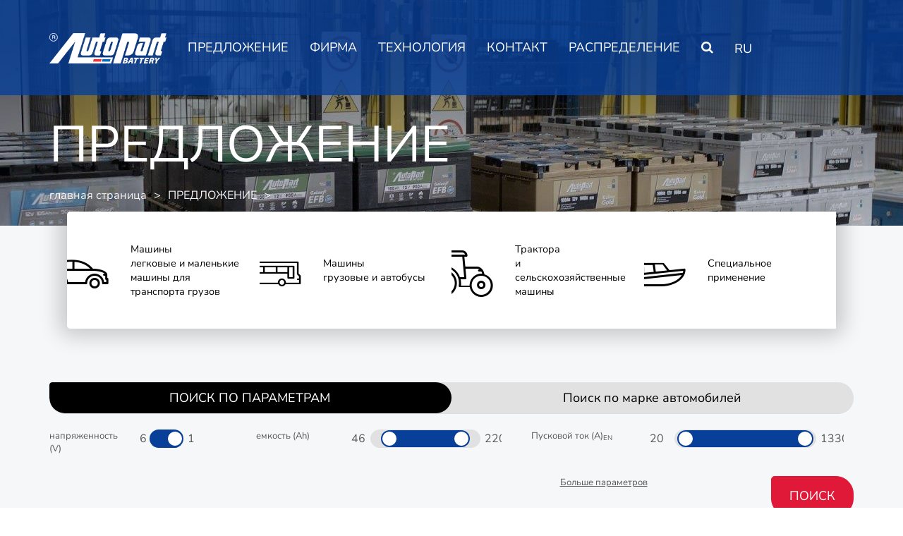

--- FILE ---
content_type: text/html; charset=UTF-8
request_url: https://www.autopart.pl/ru/695-704
body_size: 10499
content:
<!DOCTYPE html><html lang="ru">

<head>
    <!-- Google Tag Manager -->
    <script>
        (function(w, d, s, l, i) {
            w[l] = w[l] || [];
            w[l].push({
                'gtm.start': new Date().getTime(),
                event: 'gtm.js'
            });
            var f = d.getElementsByTagName(s)[0],
                j = d.createElement(s),
                dl = l != 'dataLayer' ? '&l=' + l : '';
            j.async = true;
            j.src = 'https://www.googletagmanager.com/gtm.js?id=' + i + dl;
            f.parentNode.insertBefore(j, f);
        })
        (window, document, 'script', 'dataLayer', 'GTM-WC8N4LP');
    </script>
    <!-- End Google Tag Manager -->
        <meta charset="utf-8">
    <meta http-equiv="X-UA-Compatible" content="IE=edge">
    <title>695-704 | Autopart S.A.</title>

    <meta name="viewport" content="width&#x3D;device-width,&#x20;initial-scale&#x3D;1.0">
<meta name="robots" content="index,follow">
<meta name="author" content="NoMonday">
<meta name="description" content="&#x0414;&#x043B;&#x044F;&#x20;&#x0433;&#x0440;&#x0443;&#x0437;&#x043E;&#x0432;&#x044B;&#x0445;&#x20;&#x043C;&#x0430;&#x0448;&#x0438;&#x043D;&#x20;&#x0441;&#x20;&#x0434;&#x0432;&#x0438;&#x0433;&#x0430;&#x0442;&#x0435;&#x043B;&#x044F;&#x043C;&#x0438;&#x20;&#x0431;&#x043E;&#x043B;&#x044C;&#x0448;&#x043E;&#x0439;&#x20;&#x043C;&#x043E;&#x0449;&#x043D;&#x043E;&#x0441;&#x0442;&#x0438;,&#x20;&#x0441;&#x043D;&#x0430;&#x0431;&#x0436;&#x0435;&#x043D;&#x043D;&#x044B;&#x0445;&#x20;&#x0434;&#x043E;&#x043F;&#x043E;&#x043B;&#x043D;&#x0438;&#x0442;&#x0435;&#x043B;&#x044C;&#x043D;&#x044B;&#x043C;&#x20;&#x043E;&#x0431;&#x043E;&#x0440;&#x0443;&#x0434;&#x043E;&#x0432;&#x0430;&#x043D;&#x0438;&#x0435;&#x043C;,&#x20;&#x043A;&#x043E;&#x0442;&#x043E;&#x0440;&#x044B;&#x0435;&#x20;&#x0443;&#x043F;&#x043E;&#x0442;&#x0440;&#x0435;&#x0431;&#x043B;&#x044F;&#x0435;&#x0442;&#x20;&#x044D;&#x043B;&#x0435;&#x043A;&#x0442;&#x0440;&#x0438;&#x0447;&#x0435;&#x0441;&#x043A;&#x0443;&#x044E;&#x20;&#x044D;&#x043D;&#x0435;&#x0440;&#x0433;&#x0438;&#x044E;&#x0412;&#x044B;&#x0441;&#x043E;&#x043A;&#x0430;&#x044F;&#x20;&#x0432;&#x0438;&#x0431;&#x0440;&#x043E;&#x0443;&#x0441;&#x0442;&#x043E;&#x0439;&#x0447;&#x0438;&#x0432;&#x043E;&#x0441;&#x0442;&#x044C;&#x20;&#x0438;&#x20;&#x0437;&#x0430;&#x0449;&#x0438;&#x0442;&#x0430;&#x20;&#x043E;&#x0442;&#x20;&#x0442;&#x043E;&#x043B;&#x0447;&#x043A;&#x043E;&#x0432;&#x20;&#x0431;&#x043B;&#x0430;&#x0433;&#x043E;&#x0434;&#x0430;&#x0440;&#x044F;&#x20;&#x043F;&#x0440;&#x0438;&#x043C;&#x0435;&#x043D;&#x0435;&#x043D;&#x0438;&#x044E;&#x20;&#x0441;&#x0438;&#x043D;&#x0442;&#x0435;&#x0442;&#x0438;&#x0447;&#x0435;&#x0441;&#x043A;&#x043E;&#x0433;&#x043E;&#x20;&#x0432;&#x043E;&#x043B;&#x043E;&#x043A;&#x043D;&#x0430;&#x20;&#x0438;&#x20;&#x0441;&#x0442;&#x0430;&#x0431;&#x0438;&#x043B;&#x0438;&#x0437;&#x0430;&#x0446;&#x0438;&#x0438;&#x20;&#x043F;&#x0430;&#x043A;&#x0435;&#x0442;&#x043E;&#x0432;&#x041F;&#x043E;&#x043B;&#x043D;&#x0430;&#x044F;&#x20;&#x0433;&#x0430;&#x043C;&#x043C;&#x0430;&#x20;&#x0430;&#x043A;&#x043A;&#x0443;&#x043C;&#x0443;&#x043B;&#x044F;&#x0442;&#x043E;&#x0440;&#x043E;&#x0432;&#x20;&#x0434;&#x043B;&#x044F;&#x20;&#x0433;&#x0440;&#x0443;&#x0437;&#x043E;&#x0432;&#x044B;&#x0445;&#x20;&#x0430;&#x0432;&#x0442;&#x043E;&#x043C;&#x043E;&#x0431;&#x0438;&#x043B;&#x0435;&#x0439;&#x0414;&#x043B;&#x044F;&#x20;&#x0442;&#x0440;&#x0430;&#x043D;&#x0441;&#x043F;&#x043E;&#x0440;&#x0442;&#x043D;&#x044B;&#x0445;&#x20;&#x0441;&#x0440;&#x0435;&#x0434;&#x0441;&#x0442;&#x0432;,&#x20;&#x043A;&#x043E;&#x0442;&#x043E;&#x0440;&#x044B;&#x0435;&#x20;&#x043F;&#x0440;&#x043E;&#x0435;&#x0437;&#x0436;&#x0430;&#x044E;&#x0442;&#x20;&#x0431;&#x043E;&#x043B;&#x044C;&#x0448;&#x0438;&#x0435;&#x20;&#x0440;&#x0430;&#x0441;&#x0441;&#x0442;&#x043E;&#x044F;&#x043D;&#x0438;&#x044F;,&#x20;&#x043D;&#x0430;&#x043F;&#x0440;&#x0438;&#x043C;&#x0435;&#x0440;&#x20;&#x0432;&#x20;&#x043C;&#x0435;&#x0436;&#x0434;&#x0443;&#x043D;&#x0430;&#x0440;&#x043E;&#x0434;&#x043D;&#x043E;&#x043C;&#x20;&#x0442;&#x0440;&#x0430;&#x043D;&#x0441;&#x043F;&#x043E;&#x0440;&#x0442;&#x0435;">
<meta property="og&#x3A;url" content="https&#x3A;&#x2F;&#x2F;www.autopart.pl&#x2F;ru&#x2F;695-704">
<meta property="og&#x3A;type" content="website">
<meta property="og&#x3A;title" content="695-704">
<meta property="og&#x3A;description" content="&#x0414;&#x043B;&#x044F;&#x20;&#x0433;&#x0440;&#x0443;&#x0437;&#x043E;&#x0432;&#x044B;&#x0445;&#x20;&#x043C;&#x0430;&#x0448;&#x0438;&#x043D;&#x20;&#x0441;&#x20;&#x0434;&#x0432;&#x0438;&#x0433;&#x0430;&#x0442;&#x0435;&#x043B;&#x044F;&#x043C;&#x0438;&#x20;&#x0431;&#x043E;&#x043B;&#x044C;&#x0448;&#x043E;&#x0439;&#x20;&#x043C;&#x043E;&#x0449;&#x043D;&#x043E;&#x0441;&#x0442;&#x0438;,&#x20;&#x0441;&#x043D;&#x0430;&#x0431;&#x0436;&#x0435;&#x043D;&#x043D;&#x044B;&#x0445;&#x20;&#x0434;&#x043E;&#x043F;&#x043E;&#x043B;&#x043D;&#x0438;&#x0442;&#x0435;&#x043B;&#x044C;&#x043D;&#x044B;&#x043C;&#x20;&#x043E;&#x0431;&#x043E;&#x0440;&#x0443;&#x0434;&#x043E;&#x0432;&#x0430;&#x043D;&#x0438;&#x0435;&#x043C;,&#x20;&#x043A;&#x043E;&#x0442;&#x043E;&#x0440;&#x044B;&#x0435;&#x20;&#x0443;&#x043F;&#x043E;&#x0442;&#x0440;&#x0435;&#x0431;&#x043B;&#x044F;&#x0435;&#x0442;&#x20;&#x044D;&#x043B;&#x0435;&#x043A;&#x0442;&#x0440;&#x0438;&#x0447;&#x0435;&#x0441;&#x043A;&#x0443;&#x044E;&#x20;&#x044D;&#x043D;&#x0435;&#x0440;&#x0433;&#x0438;&#x044E;&#x0412;&#x044B;&#x0441;&#x043E;&#x043A;&#x0430;&#x044F;&#x20;&#x0432;&#x0438;&#x0431;&#x0440;&#x043E;&#x0443;&#x0441;&#x0442;&#x043E;&#x0439;&#x0447;&#x0438;&#x0432;&#x043E;&#x0441;&#x0442;&#x044C;&#x20;&#x0438;&#x20;&#x0437;&#x0430;&#x0449;&#x0438;&#x0442;&#x0430;&#x20;&#x043E;&#x0442;&#x20;&#x0442;&#x043E;&#x043B;&#x0447;&#x043A;&#x043E;&#x0432;&#x20;&#x0431;&#x043B;&#x0430;&#x0433;&#x043E;&#x0434;&#x0430;&#x0440;&#x044F;&#x20;&#x043F;&#x0440;&#x0438;&#x043C;&#x0435;&#x043D;&#x0435;&#x043D;&#x0438;&#x044E;&#x20;&#x0441;&#x0438;&#x043D;&#x0442;&#x0435;&#x0442;&#x0438;&#x0447;&#x0435;&#x0441;&#x043A;&#x043E;&#x0433;&#x043E;&#x20;&#x0432;&#x043E;&#x043B;&#x043E;&#x043A;&#x043D;&#x0430;&#x20;&#x0438;&#x20;&#x0441;&#x0442;&#x0430;&#x0431;&#x0438;&#x043B;&#x0438;&#x0437;&#x0430;&#x0446;&#x0438;&#x0438;&#x20;&#x043F;&#x0430;&#x043A;&#x0435;&#x0442;&#x043E;&#x0432;&#x041F;&#x043E;&#x043B;&#x043D;&#x0430;&#x044F;&#x20;&#x0433;&#x0430;&#x043C;&#x043C;&#x0430;&#x20;&#x0430;&#x043A;&#x043A;&#x0443;&#x043C;&#x0443;&#x043B;&#x044F;&#x0442;&#x043E;&#x0440;&#x043E;&#x0432;&#x20;&#x0434;&#x043B;&#x044F;&#x20;&#x0433;&#x0440;&#x0443;&#x0437;&#x043E;&#x0432;&#x044B;&#x0445;&#x20;&#x0430;&#x0432;&#x0442;&#x043E;&#x043C;&#x043E;&#x0431;&#x0438;&#x043B;&#x0435;&#x0439;&#x0414;&#x043B;&#x044F;&#x20;&#x0442;&#x0440;&#x0430;&#x043D;&#x0441;&#x043F;&#x043E;&#x0440;&#x0442;&#x043D;&#x044B;&#x0445;&#x20;&#x0441;&#x0440;&#x0435;&#x0434;&#x0441;&#x0442;&#x0432;,&#x20;&#x043A;&#x043E;&#x0442;&#x043E;&#x0440;&#x044B;&#x0435;&#x20;&#x043F;&#x0440;&#x043E;&#x0435;&#x0437;&#x0436;&#x0430;&#x044E;&#x0442;&#x20;&#x0431;&#x043E;&#x043B;&#x044C;&#x0448;&#x0438;&#x0435;&#x20;&#x0440;&#x0430;&#x0441;&#x0441;&#x0442;&#x043E;&#x044F;&#x043D;&#x0438;&#x044F;,&#x20;&#x043D;&#x0430;&#x043F;&#x0440;&#x0438;&#x043C;&#x0435;&#x0440;&#x20;&#x0432;&#x20;&#x043C;&#x0435;&#x0436;&#x0434;&#x0443;&#x043D;&#x0430;&#x0440;&#x043E;&#x0434;&#x043D;&#x043E;&#x043C;&#x20;&#x0442;&#x0440;&#x0430;&#x043D;&#x0441;&#x043F;&#x043E;&#x0440;&#x0442;&#x0435;">
<meta property="og&#x3A;image" content="&#x2F;htimg&#x2F;display&#x2F;og&#x2F;&#x3F;relativePath&#x3D;catalog&#x2F;product&#x2F;681&#x2F;685-700-3-1024x683_595ca40a3a7f27_29166566.png">
<meta http-equiv="X-UA-Compatible" content="IE&#x3D;edge">    <link href="&#x2F;layout&#x2F;default&#x2F;dist&#x2F;gfx&#x2F;favicon&#x2F;favicon.ico&#x3F;1764159287" rel="shortcut&#x20;icon" type="image&#x2F;vnd.microsoft.icon">
<link href="&#x2F;layout&#x2F;libs&#x2F;bootstrap&#x2F;css&#x2F;bootstrap.min.css&#x3F;1764159151" media="screen" rel="stylesheet" type="text&#x2F;css">
<link href="&#x2F;layout&#x2F;libs&#x2F;magnific-popup&#x2F;magnific-popup.css&#x3F;1764159151" media="screen" rel="stylesheet" type="text&#x2F;css">
<link href="&#x2F;layout&#x2F;libs&#x2F;nouislider&#x2F;nouislider.min.css&#x3F;1764159151" media="screen" rel="stylesheet" type="text&#x2F;css">
<link href="&#x2F;layout&#x2F;libs&#x2F;mcustomscrollbar&#x2F;jquery.mCustomScrollbar.min.css&#x3F;1764159151" media="screen" rel="stylesheet" type="text&#x2F;css">
<link href="&#x2F;layout&#x2F;libs&#x2F;jquery-fancybox&#x2F;jquery.fancybox.min.css&#x3F;1764159151" media="screen" rel="stylesheet" type="text&#x2F;css">
<link href="&#x2F;layout&#x2F;default&#x2F;dist&#x2F;css&#x2F;app.css&#x3F;1764159287" media="screen" rel="stylesheet" type="text&#x2F;css">
<link href="&#x2F;layout&#x2F;default&#x2F;dist&#x2F;css&#x2F;print.css&#x3F;1764159287" media="print" rel="stylesheet" type="text&#x2F;css"></head>

<body>
    <noscript>
        <div id="noscript-loader">
            <div>
                <p>This page require JavaScript to work.</p>
                <div class="loader"></div>
            </div>
        </div>
    </noscript>
    <div id="page-loader">
        <div class="loader"></div>
    </div>
    <div class="page-container page-products ПРЕДЛОЖЕНИЕ">
        <div id='page-cover'></div>
        <nav id='navigation-top'>
    <div class='container'>
        <ul class='navigation-list'>
            <li class='main-logo menu-item'>
                <a class='hover-system' href="https://www.autopart.pl/ru">
                    <img src="/layout/default/dist/gfx/logo/logo.png" alt='AUTOPART' class="logo" />
                </a>
            </li>
            <li class="menu-item products active ">
    <a href="/ru/oferta" class="hover-system hover-on">
        ПРЕДЛОЖЕНИЕ    </a>
    </li>
<li class="menu-item  hasSub">
    <a href="#" class="hover-system hover-on">
        ФИРМA    </a>
    <div class="submenu">
<ul>
<li class="">
            <a href="/ru/aktualnosci" class="hover-system hover-on">
                НОВОСТИ            </a>
            </li>
<li class="">
            <a href="/ru/historia" class="hover-system hover-on">
                ИСТОРИЯ            </a>
            </li>
<li class="">
            <a href="/ru/o-nas" class="hover-system hover-on">
                О НАС            </a>
            </li>
<li class="">
            <a href="/ru/projekty-unijne" class="hover-system hover-on">
                ПРОЕКТЫ ЕС            </a>
            </li>
<li class="">
            <a href="/ru/zarzad" class="hover-system hover-on">
                УПРАВЛЕНИЕ            </a>
            </li>
<li class="">
            <a href="/ru/nagrody" class="hover-system hover-on">
                НАГРАДЫ            </a>
            </li>
</ul>
</div>
</li>
<li class="menu-item  hasSub">
    <a href="#" class="hover-system hover-on">
        ТЕХНОЛОГИЯ    </a>
    <div class="submenu">
<ul>
<li class="">
            <a href="/ru/certyfikaty" class="hover-system hover-on">
                СТАНДАРТЫ УПРАВЛЕНИЯ            </a>
            </li>
<li class="">
            <a href="/ru/technologie-i-innowacje" class="hover-system hover-on">
                НОВЫЕ ТЕХНОЛОГИИ            </a>
            </li>
<li class="">
            <a href="/ru/recykling-i-ochrona-srodowiska" class="hover-system hover-on">
                РЕЦИКЛИНГ И ОХРАНА ОКРУЖАЮЩЕЙ СРЕДЫ            </a>
            </li>
</ul>
</div>
</li>
<li class="menu-item  ">
    <a href="/ru/kontakt" class="hover-system hover-on">
        КОНТАКТ    </a>
    </li>
<li class="menu-item  ">
    <a href="/ru/dystrybucja" class="hover-system hover-on">
        РАСПРЕДЕЛЕНИЕ    </a>
    </li>
            <li class='menu-item search-item hasSub'>
                <a href="#" class="hover-system hover-on" style="font-family: fontello;">&#59395;</a>
                <div class="submenu submenu-right">
                    <form method="GET" action="&#x2F;ru&#x2F;szukaj" id="searchForm" class="form-type-line"><input type="text" name="query" class="" value="">                    <input class="hover-system ico" style="font-family: fontello;" type='submit' value='&#59395;' />
                    </form>                </div>
            </li>
            <li class='menu-item'>
                <div class="langs">
                    <ul class="langmenu">
                                                    <li class=""><a href="/lang/pl" class="text-uppercase">pl</a></li>
                                                    <li class=""><a href="/lang/en" class="text-uppercase">en</a></li>
                                                    <li class="active"><a href="/lang/ru" class="text-uppercase">ru</a></li>
                                                    <li class=""><a href="/lang/it" class="text-uppercase">it</a></li>
                                            </ul>
                </div>
            </li>
        </ul>
            </div>
</nav>

<div id='mainburger' class='hover-system'>
    <div></div>
    <div></div>
    <div></div>
</div>

<nav id='navigation-right' class='bg-white'>
    <section id='menu-container'>
        <div id='menu-right-close' class='hover-system'>
            <div></div>
            <div></div>
        </div>
        <div>
            <ul class='navigation-list'>
                <li class="menu-item products active ">
    <a href="/ru/oferta" class="hover-system hover-on">
        ПРЕДЛОЖЕНИЕ    </a>
    </li>
<li class="menu-item  hasSub">
    <a href="#" class="hover-system hover-on">
        ФИРМA    </a>
    <div class="submenu">
<ul>
<li class="">
            <a href="/ru/aktualnosci" class="hover-system hover-on">
                НОВОСТИ            </a>
            </li>
<li class="">
            <a href="/ru/historia" class="hover-system hover-on">
                ИСТОРИЯ            </a>
            </li>
<li class="">
            <a href="/ru/o-nas" class="hover-system hover-on">
                О НАС            </a>
            </li>
<li class="">
            <a href="/ru/projekty-unijne" class="hover-system hover-on">
                ПРОЕКТЫ ЕС            </a>
            </li>
<li class="">
            <a href="/ru/zarzad" class="hover-system hover-on">
                УПРАВЛЕНИЕ            </a>
            </li>
<li class="">
            <a href="/ru/nagrody" class="hover-system hover-on">
                НАГРАДЫ            </a>
            </li>
</ul>
</div>
</li>
<li class="menu-item  hasSub">
    <a href="#" class="hover-system hover-on">
        ТЕХНОЛОГИЯ    </a>
    <div class="submenu">
<ul>
<li class="">
            <a href="/ru/certyfikaty" class="hover-system hover-on">
                СТАНДАРТЫ УПРАВЛЕНИЯ            </a>
            </li>
<li class="">
            <a href="/ru/technologie-i-innowacje" class="hover-system hover-on">
                НОВЫЕ ТЕХНОЛОГИИ            </a>
            </li>
<li class="">
            <a href="/ru/recykling-i-ochrona-srodowiska" class="hover-system hover-on">
                РЕЦИКЛИНГ И ОХРАНА ОКРУЖАЮЩЕЙ СРЕДЫ            </a>
            </li>
</ul>
</div>
</li>
<li class="menu-item  ">
    <a href="/ru/kontakt" class="hover-system hover-on">
        КОНТАКТ    </a>
    </li>
<li class="menu-item  ">
    <a href="/ru/dystrybucja" class="hover-system hover-on">
        РАСПРЕДЕЛЕНИЕ    </a>
    </li>
            </ul>
            <div class='separator-line'></div>
            <ul class='navigation-list'>
                <li class="menu-item  ">
    <a href="https://83.12.110.10/_2000_web/_2000_RichMain.aspx" class="hover-system hover-on">
        ЗОНА КЛИЕНТОВ    </a>
    </li>
<li class="menu-item  ">
    <a href="/ru/pliki/do-pobrania" class="hover-system hover-on">
        КАТАЛОГ ПРОДУКЦИИ    </a>
    </li>
            </ul>
        </div>
        <div class="social-media-container">
            <ul class="social-media-list">
    <li class="social hover-system linkedin"><a href="https://www.linkedin.com/company/autopart-sa/" class="tblank"></a></li>
<li class="social hover-system instagram"><a href="https://www.instagram.com/autopart_battery/" class="tblank"></a></li>
</ul>
        </div>
    </section>
</nav>
        <header id="top-header" class="bg-gray-light">
    <div class="tops-container" data-stellar-ratio = '0.6' style="background-image: url('/images/pagetop/menus/1/konfekcja-00-00-46-16-still027_598412e8044804_87275287.jpg.jpg')">
        <div class='cover'></div>        
    </div>
    <div class='header-text'>
        <div class='container color-white'>
                            <p class="h1-heading">ПРЕДЛОЖЕНИЕ</p>
                <nav class='breadcrumbs'>
    <ul class='breadcrumbs-list'>
        <li><a class="hover-system" href="/">главная страница</a></li>
            <li><a class="hover-system" href="/ru/oferta">ПРЕДЛОЖЕНИЕ</a></li>    </ul>
</nav>
                    </div>
    </div>
</header>        <section class="section section-products-offer">
    <div class="section-wrapper bg-gray-lightest">
            <div class="home-offer-container">
        <div class="container">
            <div class="home-offer-wrapper">
                <div class="home-offer-inner">
                    <ul id="home-offer-list">
                                                    <li class="first" onclick>
                                <a class="inner" href="#">
                                    <div>
                                        Машины<br/>легковые и маленькие машины для транспорта грузов                                    </div>
                                </a>
                                <div class="outer">
                                    <ul class="logotype">
                                                                                    <li><a href="/ru/oferta/osobowe-i-dostawcze/galaxy-efb"><span>EFB II</span></a></li>
                                                                                    <li><a href="/ru/oferta/osobowe-i-dostawcze/galaxy-silver"><span>Silver</span></a></li>
                                                                                    <li><a href="/ru/oferta/osobowe-i-dostawcze/galaxy-gold"><span>Gold</span></a></li>
                                                                                    <li><a href="/ru/oferta/osobowe-i-dostawcze/galaxy-plus"><span>Plus</span></a></li>
                                                                                    <li><a href="/ru/oferta/osobowe-i-dostawcze/galaxy-plus-japanese"><span>SMF Japanese</span></a></li>
                                                                                    <li><a href="/ru/oferta/osobowe-i-dostawcze/galaxy-efb-japanese-2"><span>EFB Japanese</span></a></li>
                                                                                    <li><a href="/ru/oferta/osobowe-i-dostawcze/galaxy-agm-2"><span>AGM</span></a></li>
                                                                            </ul>
                                </div>
                            </li>
                                                    <li class="" onclick>
                                <a class="inner" href="#">
                                    <div>
                                        Машины<br/>грузовые и автобусы                                    </div>
                                </a>
                                <div class="outer">
                                    <ul class="logotype">
                                                                                    <li><a href="/ru/oferta/ciezarowe-i-autobusy/galaxy-plus-heavy-duty"><span>Plus Heavy Duty</span></a></li>
                                                                                    <li><a href="/ru/oferta/ciezarowe-i-autobusy/galaxy-gold-super-heavy-duty"><span>EFB EVR</span></a></li>
                                                                                    <li><a href="/ru/oferta/ciezarowe-i-autobusy/galaxy-plus-truck"><span>Plus Truck</span></a></li>
                                                                                    <li><a href="/ru/oferta/ciezarowe-i-autobusy/galaxy-efb-smf-2"><span>EFB SMF</span></a></li>
                                                                            </ul>
                                </div>
                            </li>
                                                    <li class="" onclick>
                                <a class="inner" href="#">
                                    <div>
                                        Трактора<br/>и сельскохозяйственные машины                                    </div>
                                </a>
                                <div class="outer">
                                    <ul class="logotype">
                                                                                    <li><a href="/ru/oferta/ciagniki-i-maszyny/galaxy-plus-agro"><span>Plus Agro</span></a></li>
                                                                                    <li><a href="/ru/oferta/ciagniki-i-maszyny/galaxy-garden-2"><span>Garden</span></a></li>
                                                                            </ul>
                                </div>
                            </li>
                                                    <li class="" onclick>
                                <a class="inner" href="#">
                                    <div>
                                        Специальное<br/>применение                                    </div>
                                </a>
                                <div class="outer">
                                    <ul class="logotype">
                                                                                    <li><a href="/ru/oferta/specjalne/galaxy-voyager"><span>Voyager</span></a></li>
                                                                                    <li><a href="/ru/oferta/specjalne/galaxy-dual-2"><span>DUAL</span></a></li>
                                                                            </ul>
                                </div>
                            </li>
                                            </ul>
                </div>
            </div>
        </div>
    </div>
    </div>
</section>
<section class="section section-search-category">
    <div class="section-wrapper bg-gray-lightest">
        <div id='product-search-tab'>
            <!-- Nav tabs -->
            <div class='container'>
                <ul id="product-slider-menu" class="slider-button-container nav nav-tabs" role="tablist">
                    <li role="presentation" class="slider-button active"><a href="#parameter" aria-controls="home" role="tab" data-toggle="tab">ПОИСК ПО ПАРАМЕТРАМ</a></li>
                                        <li role="presentation" class="slider-button"><a href="#symbol" aria-controls="profile" role="tab" data-toggle="tab">Поиск по марке автомобилей</a></li>                               
                    <li class="slider-button-cover"></li>
                </ul>
            </div>
            <!-- Tab panes -->
            <div class="tab-content">
                <div role="tabpanel" class="tab-pane fade in active" id="parameter">
                    <div class="products-selection-container left">   
                        <form method="GET" action="&#x2F;szukaj-parametry" id="searchProductForm" class="bg-gray-lightest">                        <div class='container'>
                            <div>
                                <div class='row'>
                                    <div class="col-lg-3 col-md-4 col-sm-12 col-xs-12">
                                        <div class="row">
                                            <div class="col-lg-5 col-md-4 col-sm-4 col-xs-4">
                                                <div class="form-wrapper color-gray">
                                                    напряженность (V)
                                                </div>
                                            </div>
                                            <div class="col-lg-7 col-md-8 col-sm-8 col-xs-8">
                                                <div class="form-wrapper">
                                                    <input type="text" name="battery-voltage-min" value="6" id="battery-voltage-min" disabled=""/>
                                                    <!-- value inpt -->
                                                    <input type="hidden" name="voltage" id="value-voltage" value="12">                                                    <div id="battery-voltage" class="custom-radio">                                                           
                                                        <input type="radio" name="voltage-radio" value="6"/>
                                                        <label for="lower"></label>
                                                        <input type="radio" name="voltage-radio" value="12" checked=""/>
                                                        <label for="higher"></label>
                                                    </div>                                                        
                                                    <input type="text" name="battery-voltage-max" value="12" id="battery-voltage-max" disabled=""/>
                                                </div>
                                            </div>
                                        </div>
                                    </div>
                                    <div class="col-lg-4 col-md-4 col-sm-12 col-xs-12">
                                        <div class="row">
                                            <div class="col-lg-4 col-md-4 col-sm-4 col-xs-4">
                                                <div class="form-wrapper color-gray">
                                                    емкость (Ah)
                                                </div>
                                            </div>
                                            <div class="col-lg-8 col-md-8 col-sm-8 col-xs-8">
                                                <div class="form-wrapper">
                                                    <!-- value inpt -->
                                                    <input type="text" name="battery-volume-min" id="battery-volume-min" value="46">                                                    <div id="battery-volume" data-min="26" data-max="240" class="custom-noUi"></div>  
                                                    <!-- value inpt -->
                                                    <input type="text" name="battery-volume-max" id="battery-volume-max" value="220">                                                </div>
                                            </div>
                                        </div>
                                    </div>
                                    <div class="col-lg-5 col-md-4 col-sm-12 col-xs-12">
                                        <div class="row">
                                            <div class="col-lg-4 col-md-4 col-sm-4 col-xs-4">
                                                <div class="form-wrapper color-gray">
                                                    Пусковой ток (A)<sub>EN</sub>
                                                </div>
                                            </div>
                                            <div class="col-lg-8 col-md-8 col-sm-8 col-xs-8">
                                                <div class="form-wrapper">
                                                    <!-- value inpt -->
                                                    <input type="text" name="battery-start-min" id="battery-start-min" value="20">                                                    <div id="battery-start" data-min="0" data-max="1350" class="custom-noUi"></div>     
                                                    <!-- value inpt -->
                                                    <input type="text" name="battery-start-max" id="battery-start-max" value="1330">                                                </div>
                                            </div>
                                        </div>             
                                    </div>
                                </div>
                            </div>
                            <div class="opened extra-param">
                                <div class="row">
                                    <div class="col-lg-4 col-md-4 col-sm-12 col-xs-12">
                                        <div class="form-wrapper add-division"> 
                                                                                        <label for="length">длина (mm)</label>                                            <input type="text" name="length" id="length" value="">                                            
                                        </div>
                                    </div>  
                                    <div class="col-lg-4 col-md-4 col-sm-12 col-xs-12">                                     
                                        <div class="form-wrapper add-division">
                                                                                        <label for="width">ширина (mm)</label>                                            <input type="text" name="width" id="width" value="">   
                                        </div> 
                                    </div>
                                    <div class="col-lg-4 col-md-4 col-sm-12 col-xs-12">
                                        <div class="form-wrapper add-division">      
                                                                                        <label for="height">высота (mm)</label>                                            <input type="text" name="height" id="height" value="">   
                                        </div>
                                    </div>
                                </div>
                                <div class="row">
                                    <div class="col-lg-4 col-md-4 col-sm-12 col-xs-12">
                                        <div class="form-wrapper add-division">  
                                            <label for='height'>Выберите схему подключения</label> 
                                            <div class="select-like">
                                                <div class="select-container" id="select-system">
                                                    <div class="show-btn"></div>
                                                    <div class="select-like-container"></div>
                                                    <select name="connection"><option value="0">0</option>
<option value="1">U1</option>
<option value="2">1</option>
<option value="3">3</option>
<option value="4">4</option>
<option value="5">230</option></select>   
                                                </div>                            
                                            </div>
                                        </div>
                                    </div>
                                    <div class="col-lg-4 col-md-4 col-sm-12 col-xs-12">
                                        <div class="form-wrapper add-division">  
                                            <label for='height'>Выберите количество советов</label> 
                                            <div class="select-like">
                                                <div class="select-container" id="select-ends">
                                                    <div class="show-btn"></div>
                                                    <div class="select-like-container"></div>
                                                    <select name="plug"><option value="0">0</option>
<option value="1">płaskie</option>
<option value="2">x</option>
<option value="3">1</option>
<option value="4">3</option>
<option value="5">5</option>
<option value="6">6</option>
<option value="7">7</option></select> 
                                                </div>                            
                                            </div>
                                        </div>
                                    </div>
                                    <div class="col-lg-4 col-md-4 col-sm-12 col-xs-12">
                                        <div class="form-wrapper add-division">  
                                            <label for='height'>Выберите тип фиксации</label> 
                                            <div class="select-like">
                                                <div class="select-container" id="select-mounting">
                                                    <div class="show-btn"></div>
                                                    <div class="select-like-container"></div>
                                                    <select name="catch"><option value="0">B01</option>
<option value="1">B03</option>
<option value="2">B00</option>
<option value="3">B13</option>
<option value="4">1</option></select> 
                                                </div>                            
                                            </div>
                                        </div>
                                    </div>
                                </div>   
                            </div>
                            <div class="row submit-container">
                                <div class="col-lg-9 col-md-8 col-sm-8 col-xs-6">
                                    <div class="form-wrapper text-right">
                                        <div class="btn-more color-gray">Больше параметров</div>
                                    </div>
                                </div>
                                <div class="col-lg-3 col-md-4 col-sm-4 col-xs-6">
                                    <div class="form-wrapper text-right">
                                        <input class="btn-obj hover-system" type="submit" value="поиск" />
                                    </div>
                                </div>
                            </div>
                        </div>
                        </form>                    </div>
                </div>
                <div role="tabpanel" class="tab-pane fade" id="symbol">
                    <div class="products-selection-container right" id="search-by-car">
                        <form method="GET" action="&#x2F;ru&#x2F;szukaj-pojazd&#x23;symbol" id="searchByCode" class="" data-url="&#x2F;ru&#x2F;catalog-get-form"><div class="container search-by-car">
    <div class="row">
        <div class="col-md-12 col-sm-12">
            <div class="col-md-3 col-sm-12">
                                    <div class="form-wrapper add-division">   
                        <label for="type">Тип машины</label>                        <div class="select-like" style="display: block; clear: both; width: 100%;">
                            <div class="select-container" id="select-cartype">
                                <div class="show-btn"></div>
                                <div class="select-like-container"></div>
                                <select name="t" id="type"><option value="">-- Выбрать --</option>
<option value="1">личный</option>
<option value="2">грузовые автомобили</option></select>   
                            </div>                            
                        </div>
                    </div>
                                </div>
            <div class="col-md-3 col-sm-12">
                            </div>
                                </div>
        <input type="hidden"  name="front" value="0" />
    </div>
    </form>                    </div>
                </div>
            </div>

        </div>
    </div>
</section>
<section class="section section-offer-presentation">
    <div class="section-wrapper">
        <div class="product-card offer-extension">
            <div class="container">
                <div class="row row-eq-height">
                    <div class="col-lg-6 col-md-6 col-sm-6 col-xs-12">
                        <div class='card-area left'>
                            <div>
                                <div class="slider-wrapper product-slider-wrapper">
    <div class="slider-wrapper-inner">
        <ul class="bxslider-product slider zoom-gallery">
                            <li>
                    <div class="slide-content">
                        <div class="slide-inner"> 
                            <a href="/images/catalog-big/catalog/product/681/685-700-3-1024x683_595ca40a3a7f27_29166566.png.png" class="gallery-image-big">
                                <img src="/htimg/display/catalog-product/?relativePath=catalog/product/681/685-700-3-1024x683_595ca40a3a7f27_29166566.png" alt="695-704" />
                            </a>
                        </div>
                    </div>
                </li>  
                                            <li>
                        <div class="slide-content">
                            <div class="slide-inner"> 
                                <a href="/htimg/display/catalog-big/?relativePath=catalog/product/681/mocowanie-b03_595ca40a486652_89274601.jpg" class="gallery-image-big">
                                    <img src="/htimg/display/catalog-product/?relativePath=catalog/product/681/mocowanie-b03_595ca40a486652_89274601.jpg" alt="695-704" />
                                </a>
                            </div>
                        </div>
                    </li> 
                                        <li>
                        <div class="slide-content">
                            <div class="slide-inner"> 
                                <a href="/images/catalog-big/catalog/product/681/ko-c5-84c-c3-b3wka-1_595ca40a5156c0_27765191.jpg.jpg" class="gallery-image-big">
                                    <img src="/htimg/display/catalog-product/?relativePath=catalog/product/681/ko-c5-84c-c3-b3wka-1_595ca40a5156c0_27765191.jpg" alt="695-704" />
                                </a>
                            </div>
                        </div>
                    </li> 
                                        <li>
                        <div class="slide-content">
                            <div class="slide-inner"> 
                                <a href="/htimg/display/catalog-big/?relativePath=catalog/product/681/uk-c5-82ad-po-c5-82-c4-85cze-c5-84-12v-3_595ca40a59ffc9_39624127.jpg" class="gallery-image-big">
                                    <img src="/htimg/display/catalog-product/?relativePath=catalog/product/681/uk-c5-82ad-po-c5-82-c4-85cze-c5-84-12v-3_595ca40a59ffc9_39624127.jpg" alt="695-704" />
                                </a>
                            </div>
                        </div>
                    </li> 
                                        <li>
                        <div class="slide-content">
                            <div class="slide-inner"> 
                                <a href="/images/catalog-big/catalog/product/681/typb-kamina1-3-1024x478n-1024x478_595ca40a616e93_93341599.jpg.jpg" class="gallery-image-big">
                                    <img src="/htimg/display/catalog-product/?relativePath=catalog/product/681/typb-kamina1-3-1024x478n-1024x478_595ca40a616e93_93341599.jpg" alt="695-704" />
                                </a>
                            </div>
                        </div>
                    </li> 
                                        <li>
                        <div class="slide-content">
                            <div class="slide-inner"> 
                                <a href="/images/catalog-big/catalog/product/681/typb-kamina1-2-1024x478n-1024x478_595ca40a6a3b17_85013964.jpg.jpg" class="gallery-image-big">
                                    <img src="/htimg/display/catalog-product/?relativePath=catalog/product/681/typb-kamina1-2-1024x478n-1024x478_595ca40a6a3b17_85013964.jpg" alt="695-704" />
                                </a>
                            </div>
                        </div>
                    </li> 
                                        <li>
                        <div class="slide-content">
                            <div class="slide-inner"> 
                                <a href="/images/catalog-big/catalog/product/681/typb-kamina1-1l-1024x478n-1024x478_595ca40a744256_00340338.jpg.jpg" class="gallery-image-big">
                                    <img src="/htimg/display/catalog-product/?relativePath=catalog/product/681/typb-kamina1-1l-1024x478n-1024x478_595ca40a744256_00340338.jpg" alt="695-704" />
                                </a>
                            </div>
                        </div>
                    </li> 
                                        <li>
                        <div class="slide-content">
                            <div class="slide-inner"> 
                                <a href="/htimg/display/catalog-big/?relativePath=catalog/product/681/685-700-1-1024x683_595ca40a7d4dc0_74113479.png" class="gallery-image-big">
                                    <img src="/htimg/display/catalog-product/?relativePath=catalog/product/681/685-700-1-1024x683_595ca40a7d4dc0_74113479.png" alt="695-704" />
                                </a>
                            </div>
                        </div>
                    </li> 
                                        <li>
                        <div class="slide-content">
                            <div class="slide-inner"> 
                                <a href="/htimg/display/catalog-big/?relativePath=catalog/product/681/685-700-2-1024x683_595ca40a8449a6_38918011.png" class="gallery-image-big">
                                    <img src="/htimg/display/catalog-product/?relativePath=catalog/product/681/685-700-2-1024x683_595ca40a8449a6_38918011.png" alt="695-704" />
                                </a>
                            </div>
                        </div>
                    </li> 
                            </ul>
    </div>
    <div class="pager-wrapper">
                <div id="product-gallery-pager">
            <ul class="bx-pager inner-move-container">
                                    <li class="bx-pager-item move-object">
                        <a class="active" data-slide-index="0">
                            <img src="/htimg/display/catalog-product-min/?relativePath=catalog/product/681/685-700-3-1024x683_595ca40a3a7f27_29166566.png" alt="695-704" />
                        </a>
                    </li>
                                                        <li class="bx-pager-item move-object">
                            <a data-slide-index="1">
                                <img src="/htimg/display/catalog-product-min/?relativePath=catalog/product/681/mocowanie-b03_595ca40a486652_89274601.jpg" alt="695-704" />
                            </a>
                        </li> 
                                                <li class="bx-pager-item move-object">
                            <a data-slide-index="2">
                                <img src="/htimg/display/catalog-product-min/?relativePath=catalog/product/681/ko-c5-84c-c3-b3wka-1_595ca40a5156c0_27765191.jpg" alt="695-704" />
                            </a>
                        </li> 
                                                <li class="bx-pager-item move-object">
                            <a data-slide-index="3">
                                <img src="/htimg/display/catalog-product-min/?relativePath=catalog/product/681/uk-c5-82ad-po-c5-82-c4-85cze-c5-84-12v-3_595ca40a59ffc9_39624127.jpg" alt="695-704" />
                            </a>
                        </li> 
                                                <li class="bx-pager-item move-object">
                            <a data-slide-index="4">
                                <img src="/htimg/display/catalog-product-min/?relativePath=catalog/product/681/typb-kamina1-3-1024x478n-1024x478_595ca40a616e93_93341599.jpg" alt="695-704" />
                            </a>
                        </li> 
                                                <li class="bx-pager-item move-object">
                            <a data-slide-index="5">
                                <img src="/htimg/display/catalog-product-min/?relativePath=catalog/product/681/typb-kamina1-2-1024x478n-1024x478_595ca40a6a3b17_85013964.jpg" alt="695-704" />
                            </a>
                        </li> 
                                                <li class="bx-pager-item move-object">
                            <a data-slide-index="6">
                                <img src="/htimg/display/catalog-product-min/?relativePath=catalog/product/681/typb-kamina1-1l-1024x478n-1024x478_595ca40a744256_00340338.jpg" alt="695-704" />
                            </a>
                        </li> 
                                                <li class="bx-pager-item move-object">
                            <a data-slide-index="7">
                                <img src="/htimg/display/catalog-product-min/?relativePath=catalog/product/681/685-700-1-1024x683_595ca40a7d4dc0_74113479.png" alt="695-704" />
                            </a>
                        </li> 
                                                <li class="bx-pager-item move-object">
                            <a data-slide-index="8">
                                <img src="/htimg/display/catalog-product-min/?relativePath=catalog/product/681/685-700-2-1024x683_595ca40a8449a6_38918011.png" alt="695-704" />
                            </a>
                        </li> 
                                    </ul>                
        </div>
            </div>
</div>                            </div>
                        </div>
                    </div>
                    <div class="col-lg-6 col-md-6 col-sm-6 col-xs-12">
                        <div class='card-area right'>
                            <div>
                                <h2 class="product-title">
                                    Plus Heavy Duty 695-704                                </h2>
                                <div class="product-info">
                                    <div><ul><li>Для грузовых машин с двигателями большой мощности, снабженных дополнительным оборудованием, которые употребляет электрическую энергию<br></li><li>Высокая виброустойчивость и защита от толчков благодаря применению синтетического волокна и стабилизации пакетов</li><li>Полная гамма аккумуляторов для грузовых автомобилей</li><li>Для транспортных средств, которые проезжают большие расстояния, например в международном транспорте</li></ul></div>                                </div>
                                <a href='#formPopup' class='btn-obj hover-system open-popup-link'>
                                    спросите о батарее                                </a>
                                <a href='#!' class='print' onclick="printDiv('printJs')">распечатать описание</a>
                                                            </div>
                        </div>
                    </div>
                </div>
            </div>
        </div>
    </div>
</section>

<div class="tab-content" id="printJs">
    <div class="row">
        <div class="col-xs-6">
            <div class='card-area right'>
                <div>
                    <h2 class="product-title">
                        Plus Heavy Duty 695-704                    </h2>
                    <div class="product-info">
                        <div><ul><li>Для грузовых машин с двигателями большой мощности, снабженных дополнительным оборудованием, которые употребляет электрическую энергию<br></li><li>Высокая виброустойчивость и защита от толчков благодаря применению синтетического волокна и стабилизации пакетов</li><li>Полная гамма аккумуляторов для грузовых автомобилей</li><li>Для транспортных средств, которые проезжают большие расстояния, например в международном транспорте</li></ul></div>                    </div>
                </div>
            </div>
            <div class="products-specification-container left">
                <h2 class="product-title">спецификация</h2>
                <table class="product-table table text-center table-striped">
                    <tr>
                        <td>Номер каталога</td>
                        <td>695-704</td>
                    </tr>
                                                <tr>
                                <td>емкость (Ah)</td>
                                <td>195</td>
                            </tr>
                                                <tr>
                                <td>детали (V)</td>
                                <td>12</td>
                            </tr>
                                                <tr>
                                <td>Пусковой ток (A)EN</td>
                                <td>1200</td>
                            </tr>
                                                <tr>
                                <td>длина (mm)</td>
                                <td>513</td>
                            </tr>
                                                <tr>
                                <td>ширина (mm)</td>
                                <td>222</td>
                            </tr>
                                                <tr>
                                <td>высота (mm)</td>
                                <td>217</td>
                            </tr>
                                                <tr>
                                <td>Система подключения</td>
                                <td>3</td>
                            </tr>
                                                <tr>
                                <td>концы</td>
                                <td>1</td>
                            </tr>
                                                <tr>
                                <td>монтаж</td>
                                <td>B03</td>
                            </tr>
                                                <tr>
                                <td>Индикатор заряда</td>
                                <td>0</td>
                            </tr>
                                                <tr>
                                <td>Тип крышки</td>
                                <td>Typ B Kamina M18</td>
                            </tr>
                                    </table>
            </div>
        </div>
        <div class="col-xs-6">
            <div class='card-area left'>
                <div>
                                            <figure class="gallery-image-big">
                            <img src="/htimg/display/catalog-product/?relativePath=catalog/product/681/685-700-3-1024x683_595ca40a3a7f27_29166566.png" alt="695-704" />
                        </figure>
                                                                    <figure class="gallery-image-big">
                                <img src="/htimg/display/catalog-product/?relativePath=catalog/product/681/mocowanie-b03_595ca40a486652_89274601.jpg" alt="695-704" />
                            </figure>
                                                <figure class="gallery-image-big">
                                <img src="/htimg/display/catalog-product/?relativePath=catalog/product/681/ko-c5-84c-c3-b3wka-1_595ca40a5156c0_27765191.jpg" alt="695-704" />
                            </figure>
                                                <figure class="gallery-image-big">
                                <img src="/htimg/display/catalog-product/?relativePath=catalog/product/681/uk-c5-82ad-po-c5-82-c4-85cze-c5-84-12v-3_595ca40a59ffc9_39624127.jpg" alt="695-704" />
                            </figure>
                                    </div>
            </div>
        </div>
        <div class="col-xs-12" style="clear:both;">
                                    <img src="/htimg/display/catalog-product/?relativePath=catalog/product/681/typb-kamina1-3-1024x478n-1024x478_595ca40a616e93_93341599.jpg" alt="695-704" style="display: inline;" />
                                    <img src="/htimg/display/catalog-product/?relativePath=catalog/product/681/typb-kamina1-2-1024x478n-1024x478_595ca40a6a3b17_85013964.jpg" alt="695-704" style="display: inline;" />
                                    <img src="/htimg/display/catalog-product/?relativePath=catalog/product/681/typb-kamina1-1l-1024x478n-1024x478_595ca40a744256_00340338.jpg" alt="695-704" style="display: inline;" />
                                    <img src="/htimg/display/catalog-product/?relativePath=catalog/product/681/685-700-1-1024x683_595ca40a7d4dc0_74113479.png" alt="695-704" style="display: inline;" />
                                    <img src="/htimg/display/catalog-product/?relativePath=catalog/product/681/685-700-2-1024x683_595ca40a8449a6_38918011.png" alt="695-704" style="display: inline;" />
                    </div>
    </div>
</div>


<section class="section section-products-specification">
    <div class="section-wrapper">
        <div class="container">
            <div id="product-specification-container">
                <!-- Nav tabs -->
                <ul id="specification-slider-menu" class="slider-button-container nav nav-tabs" role="tablist">
                    <li role="presentation" class="slider-button active"><a href="#tech-data" aria-controls="home" role="tab" data-toggle="tab">Технические данные</a></li>
                                        <li class="slider-button-cover"></li>
                </ul>
                <!-- Tab panes -->
                <div class="tab-content">
                    <div role="tabpanel" class="tab-pane fade in active" id="tech-data">
                        <div class="products-specification-container left">
                            <table class="product-table table text-center table-striped">
                                <tr>
                                    <td>Номер каталога</td>
                                    <td>695-704</td>
                                </tr>
                                                                        <tr>
                                            <td>емкость (Ah)</td>
                                            <td>195</td>
                                        </tr>
                                                                        <tr>
                                            <td>детали (V)</td>
                                            <td>12</td>
                                        </tr>
                                                                        <tr>
                                            <td>Пусковой ток (A)EN</td>
                                            <td>1200</td>
                                        </tr>
                                                                        <tr>
                                            <td>длина (mm)</td>
                                            <td>513</td>
                                        </tr>
                                                                        <tr>
                                            <td>ширина (mm)</td>
                                            <td>222</td>
                                        </tr>
                                                                        <tr>
                                            <td>высота (mm)</td>
                                            <td>217</td>
                                        </tr>
                                                                        <tr>
                                            <td>Система подключения</td>
                                            <td>3</td>
                                        </tr>
                                                                        <tr>
                                            <td>концы</td>
                                            <td>1</td>
                                        </tr>
                                                                        <tr>
                                            <td>монтаж</td>
                                            <td>B03</td>
                                        </tr>
                                                                        <tr>
                                            <td>Индикатор заряда</td>
                                            <td>0</td>
                                        </tr>
                                                                        <tr>
                                            <td>Тип крышки</td>
                                            <td>Typ B Kamina M18</td>
                                        </tr>
                                                            </table>
                        </div>
                    </div>
                                    </div>
            </div>
        </div>
    </div>
    </div>
</section>
<div class="popup-content-wrapper">
    <div id="formPopup" class="white-popup mfp-hide form-popup">
        <div class="form-cover">
            <h2>Pytanie o Plus Heavy Duty 695-704</h2>
                        <form method="POST" action="&#x2F;formularze,kontakt" id="productQuestionForm">
            <div class="row">
                <div class="col-lg-4 col-md-4 col-sm-6 col-xs-12">
                    
<input type="text" name="firstname" placeholder="&#x0418;&#x043C;&#x044F;" required="required" value="">
                </div>
                <div class="col-lg-4 col-md-4 col-sm-6 col-xs-12">
                    
<input type="text" name="lastname" placeholder="&#x0424;&#x0430;&#x043C;&#x0438;&#x043B;&#x0438;&#x044F;" required="required" value="">
                </div>
                <div class="col-lg-4 col-md-4 col-sm-6 col-xs-12">
                    
<input type="text" name="company" placeholder="&#x0444;&#x0438;&#x0440;&#x043C;&#x0430;" value="">
                </div>
                <div class="col-lg-4 col-md-4 col-sm-6 col-xs-12">
                    
<input type="text" name="email" placeholder="&#x0410;&#x0434;&#x0440;&#x0435;&#x0441;&#x20;&#x044D;&#x043B;&#x0435;&#x043A;&#x0442;&#x0440;&#x043E;&#x043D;&#x043D;&#x043E;&#x0439;&#x20;&#x043F;&#x043E;&#x0447;&#x0442;&#x044B;" required="required" value="">
                </div>
                <div class="col-lg-4 col-md-4 col-sm-6 col-xs-12">
                    
<input type="text" name="phone" placeholder="&#x0442;&#x0435;&#x043B;&#x0435;&#x0444;&#x043E;&#x043D;" value="">
                </div>
                <div class="col-lg-4 col-md-4 col-sm-6 col-xs-12">
                    
<input type="text" name="topic" placeholder="&#x0442;&#x0435;&#x043C;&#x0430;" required="required" value="Pytanie&#x20;o&#x20;Plus&#x20;Heavy&#x20;Duty&#x20;695-704">
                </div>
            </div>
            <div class="row">
                <div class="col-lg-12 col-md-12 col-sm-12 col-xs-12">
                    
<textarea name="message" placeholder="&#x0441;&#x043E;&#x043E;&#x0431;&#x0449;&#x0435;&#x043D;&#x0438;&#x0435;" required="required"></textarea>
                </div>
            </div>
            <div class="row">
                <div class="submit-container">
                    <div class="col-lg-6 col-md-5 col-sm-3 col-xs-12">

                    </div>
                    <div class="col-lg-3 col-md-3 col-sm-3 col-xs-4">
                        <span class="color-gray-light">*pola wymagane</span>
                    </div>
                    <div class="col-lg-3 col-md-4 col-sm-6 col-xs-8">
                        
<input type="submit" name="submit" class="btn-obj&#x20;hover-system" value="&#x041E;&#x0442;&#x043F;&#x0440;&#x0430;&#x0432;&#x0438;&#x0442;&#x044C;&#x20;&#x0437;&#x0430;&#x043F;&#x0440;&#x043E;&#x0441;">
                    </div>
                </div>
            </div>
            <input type="hidden" name="csrf" value="7b04c53f945193318e977a68ffe86051-eafc782d9d46c78bce681d94ebc708ed">
</form>
        </div>
    </div>
</div>    <div id="catalog_download">
        <div id="catalog_content">
            <p class="h1-heading">каталог продукции Autopart</p>
            <a href="/media/files/katalog/Katalog-Autopart-2025-online.pdf" class="btn-obj hover-system" download="Catalog_Autopart">Загрузите файл</a>
        </div>
        <div id="catalog_img">
        </div>
    </div>
                <footer id="footer-main">
    <div class="section-wrapper bg-gray color-white">
        <div class="container">
            <div class="footer-top">
                <div class="row">
                    <div class="col-lg-4 col-md-4 col-sm-4 col-xs-12">
                        <div class="body-section">
                            <h2 class="text-uppercase margin-bottom-30 margin-top-0">группа AUTOPART</h2>
                            <p>
                                <strong>AUTOPART</strong> 
                                это фирма, специальностью которой является промышленное производство высокого качества аккумуляторов для всех видов автомобилей, тракторов и сельскохозяйственных машин, а также для моторных лодок или кемперов, а ассортимент продукции адаптирован к растущим ожиданиям и требованиям рынка. Постоянное развите и инновационность продукции являются проявлением огоромной творческой страсти и следования последним тенденциям в автомобильной промышленности. AUTOPART это успех, которого достигают люди совместной работой от 1982 года.                            </p>
                        </div>
                    </div>
                    <div class="col-lg-3 col-md-3 col-sm-3 col-xs-12">
                        <ul class="navigation-list">
    <li class="active">
        <a id="menu-page1" class="hover-system" href="&#x2F;ru&#x2F;oferta">ПРЕДЛОЖЕНИЕ</a>
    </li>
    <li>
        <a id="menu-page2" class="hover-system" href="&#x2F;ru&#x2F;aktualnosci">ФИРМA</a>
    </li>
    <li>
        <a id="menu-page3" class="hover-system" href="&#x2F;ru&#x2F;certyfikaty">ТЕХНОЛОГИЯ</a>
    </li>
    <li>
        <a id="menu-page5" class="hover-system" href="&#x2F;ru&#x2F;kontakt">КОНТАКТ</a>
    </li>
    <li>
        <a id="menu-page6" class="hover-system" href="&#x2F;ru&#x2F;dystrybucja">РАСПРЕДЕЛЕНИЕ</a>
    </li>
</ul>                        <ul class="navigation-list">
    <li>
        <a id="menu-page7" class="hover-system" href="https&#x3A;&#x2F;&#x2F;83.12.110.10&#x2F;_2000_web&#x2F;_2000_RichMain.aspx">ЗОНА КЛИЕНТОВ</a>
    </li>
    <li>
        <a id="menu-page8" class="hover-system" href="&#x2F;ru&#x2F;pliki&#x2F;do-pobrania">КАТАЛОГ ПРОДУКЦИИ</a>
    </li>
</ul>                    </div>
                    <div class="col-lg-5 col-md-5 col-sm-5 col-xs-12">
                        <div class="contact-container">
                            <h2 class="margin-bottom-30 margin-top-0">быстрый контакт</h2>
                            <ul>
                                <li><a class="hover-system" href="tel:+48175845730">tel. +48 17 584 57 30</a></li>
                                <li><a class="hover-system" href="mailto:autopart@autopart.pl">autopart@autopart.pl</a></li>
                            </ul>
                                                            <div class="form-cover">  
                                    <h2 class="margin-bottom-20 margin-top-0">бюллетень</h2>
                                    <form method="post" action="&#x2F;newsletter" id="newsletterForm" class="&#x20;form-type-line&#x20;">
                                    <input type="email" name="email" placeholder="Адрес электронной почты" value="">
                                    <input type="submit" name="submit" class="btn&#x20;btn-newsletter&#x20;text-uppercase&#x20;hover-system" value="OK">
<input type="hidden" name="csrf" value="166b71fcb48a3fd84b7ec06433b1ab14-d08d205ff9a9c32118fee070ceb2335a">
</form>
                                </div>
                                                    </div>
                    </div>
                </div>
            </div>
            <div class="footer-bottom">
                <div class="row">
                    <div class="col-lg-3 col-md-3 col-sm-3 col-xs-12">
                        © 2017 AUTOPART. Все права защищены.                    </div>
                    <div class="col-lg-4 col-md-4 col-sm-4 col-xs-12">
                        <nav class="rules">
                            <ul>
    <li>
        <a id="menu-page21" href="&#x2F;ru&#x2F;zastrzezenia-prawne">юридические резервы</a>
    </li>
    <li>
        <a id="menu-page22" href="&#x2F;ru&#x2F;polityka-prywatnosci">Политика конфиденциальности</a>
    </li>
    <li>
        <a id="menu-page23" href="&#x2F;ru&#x2F;newsletter">бюллетень</a>
    </li>
</ul>                        </nav>
                        <div class="social-media-container">
                            <ul class="social-media-list">
    <li class="social hover-system linkedin"><a href="https://www.linkedin.com/company/autopart-sa/" class="tblank"></a></li>
<li class="social hover-system instagram"><a href="https://www.instagram.com/autopart_battery/" class="tblank"></a></li>
</ul>
                        </div>
                    </div>
                    <div class="col-lg-5 col-md-5 col-sm-5 col-xs-12 text-right">
                        Powered by <a target="_blank" class="hover-system" href="https://nomonday.pl/">NoMonday</a>
                    </div>
                </div>
            </div>
        </div>
    </div>
</footer>    </div>
        <script type="text&#x2F;javascript" src="https&#x3A;&#x2F;&#x2F;maps.googleapis.com&#x2F;maps&#x2F;api&#x2F;js&#x3F;libraries&#x3D;geometry&amp;key&#x3D;AIzaSyD-mAkFIsB2xdydwOBOhCk-k6_rLXp97O8&amp;callback&#x3D;Function.prototype"></script>
<script type="text&#x2F;javascript" src="&#x2F;layout&#x2F;libs&#x2F;jquery&#x2F;jquery.min.js"></script>
<script type="text&#x2F;javascript" src="&#x2F;layout&#x2F;libs&#x2F;bootstrap&#x2F;js&#x2F;bootstrap.min.js"></script>
<script type="text&#x2F;javascript" src="&#x2F;layout&#x2F;libs&#x2F;jquery-bxslider&#x2F;jquery.bxslider.min.js"></script>
<script type="text&#x2F;javascript" src="&#x2F;layout&#x2F;libs&#x2F;magnific-popup&#x2F;jquery.magnific-popup.min.js"></script>
<script type="text&#x2F;javascript" src="&#x2F;layout&#x2F;libs&#x2F;nouislider&#x2F;nouislider.min.js"></script>
<script type="text&#x2F;javascript" src="&#x2F;layout&#x2F;libs&#x2F;jquery-stellar&#x2F;jquery.stellar.min.js"></script>
<script type="text&#x2F;javascript" src="&#x2F;layout&#x2F;libs&#x2F;jquery-waypoints&#x2F;jquery.waypoints.min.js"></script>
<script type="text&#x2F;javascript" src="&#x2F;layout&#x2F;libs&#x2F;mcustomscrollbar&#x2F;jquery.mCustomScrollbar.concat.min.js"></script>
<script type="text&#x2F;javascript" src="&#x2F;layout&#x2F;libs&#x2F;jquery-fancybox&#x2F;jquery.fancybox.min.js"></script>
<script type="text&#x2F;javascript" src="&#x2F;layout&#x2F;default&#x2F;dist&#x2F;js&#x2F;gmaps.min.js&#x3F;1764159289"></script>
<script type="text&#x2F;javascript" src="&#x2F;layout&#x2F;default&#x2F;dist&#x2F;js&#x2F;js.min.js&#x3F;1764159289"></script>    <link href="/cmsmsg/load/css" media="screen" rel="stylesheet" type="text/css">    <script type="text&#x2F;javascript" src="&#x2F;cmsmsg&#x2F;load&#x2F;js"></script>
<script type="text&#x2F;javascript">
    //<!--
    toastr.options = {"timeOut": "0","progressBar": true,"closeButton": true};
    //-->
</script></body>

</html>


--- FILE ---
content_type: text/css
request_url: https://www.autopart.pl/layout/default/dist/css/print.css?1764159287
body_size: -18
content:
@media print{#printJs{display:block}.col-xs-6{float:left;width:50%}}


--- FILE ---
content_type: application/javascript
request_url: https://www.autopart.pl/layout/default/dist/js/gmaps.min.js?1764159289
body_size: 2687
content:
var nogeo="Geolokalizacja nieaktywna",noplace="Brak punktu dla podanych danych. Wybierz inną lokalizację",manyPoints="Punkty najbliżej miejscowości o podanej nazwie/kodzie",wrongdata="Prosimy o podanie poprawnego kodu lub nazwy miasta",mapstyle=[{featureType:"administrative",elementType:"labels.text.fill",stylers:[{color:"#444444"}]},{featureType:"landscape",elementType:"all",stylers:[{color:"#f2f2f2"}]},{featureType:"landscape.man_made",elementType:"geometry",stylers:[{visibility:"off"},{color:"#ff0000"}]},{featureType:"landscape.natural.landcover",elementType:"geometry",stylers:[{visibility:"on"},{color:"#c4e998"}]},{featureType:"landscape.natural.landcover",elementType:"geometry.fill",stylers:[{visibility:"on"},{color:"#c4e998"}]},{featureType:"landscape.natural.terrain",elementType:"geometry",stylers:[{visibility:"on"},{color:"#c4e998"}]},{featureType:"landscape.natural.terrain",elementType:"labels.text.fill",stylers:[{visibility:"simplified"},{color:"#c4e998"}]},{featureType:"poi",elementType:"all",stylers:[{visibility:"off"}]},{featureType:"road",elementType:"all",stylers:[{saturation:-100},{lightness:45}]},{featureType:"road.highway",elementType:"all",stylers:[{visibility:"simplified"}]},{featureType:"road.arterial",elementType:"labels.icon",stylers:[{visibility:"off"}]},{featureType:"transit",elementType:"all",stylers:[{visibility:"off"}]},{featureType:"water",elementType:"all",stylers:[{color:"#4eb0d8"},{visibility:"on"}]},{featureType:"water",elementType:"geometry.fill",stylers:[{visibility:"on"},{color:"#75bcff"}]}];function AutopartLocation(e,a,t,n){if($("#"+e).length){var o={lat:a,lng:t},l=new google.maps.Marker({position:o,map:p,icon:"../layout/default/dist/gfx/ico/ico-marker.png"}),i=n,r=new google.maps.StyledMapType(i,{name:"Styled Map"}),s={scrollwheel:!1,zoom:7,draggable:!0,mapTypeControl:!1,streetViewControl:!1,center:new google.maps.LatLng(o)},p=new google.maps.Map(document.getElementById(e),s);p.mapTypes.set("map_style",r),p.setMapTypeId("map_style"),l.setMap(p);var c={lat:l.getPosition().lat(),lng:l.getPosition().lng()};p.setCenter(c)}}function DistributorsSystem(){var e=[],a={currentCoordinates:null,distributorsCoordinates:null,defaultLocation:[{lat:54.1751433,lng:17.4859755,name:"Centrala",address:"ul. Kwiatkowskiego 2a, 39-300 Mielec",person:null,phone:null,mobile:"+48 (17) 584 57 30",fax:"+48 (17) 788 72 12",email:"autopart@autopart.pl"}],startSystem:function(){a.geoOff(),navigator.geolocation&&navigator.geolocation.getCurrentPosition(a.geoOn)},geoOn:function(e){var n,i;a.distributorsCoordinates=t.prepareCoordinates(cord),a.currentCoordinates=new google.maps.LatLng(e.coords.latitude,e.coords.longitude),n=t.calculateDistancesOneToMany(a.currentCoordinates,a.distributorsCoordinates),i=t.calculateMinIndex(n),o.prepareMap([cord[i]]),l.displayData([cord[i]]),l.displayMessage("")},geoOff:function(){o.prepareMap(a.defaultLocation),l.displayData(a.defaultLocation),l.displayMessage(l.noGeoMessage)}},t={calculateMinIndex:function(e){var a,t=0;if(e.length<=0)return null;a=e[0];for(var n=1;n<e.length;n++)e[n]<a&&(a=e[n],t=n);return t},prepareCoordinates:function(e){var a=[];return e.forEach((function(e,t){a[t]=new google.maps.LatLng(e.lat,e.lng)})),a},calculateDistance:function(e,a){return google.maps.geometry.spherical.computeDistanceBetween(e,a)},calculateDistancesOneToMany:function(e,a){var n=[];return a.forEach((function(a,o){n[o]=t.calculateDistance(e,a)})),n},prepareCoordinatesTab:function(e,n){var o=[];return e.forEach((function(e,l){var i,r;i=t.calculateDistancesOneToMany(e,a.distributorsCoordinates),r=t.calculateMinIndex(i),o[l]=n[r]})),o}},n=!1,o={mapStyle:mapstyle,mapContainer:document.getElementById("distributor-localization"),mapImage:"../layout/default/dist/gfx/ico/ico-marker-small.png",mapOptions:{mapTypeId:"roadmap",clickable:!0,navigationControl:!1,scrollwheel:!1,streetViewControl:!1,mapTypeControl:!1,zoom:6,center:{lat:0,lng:0},stylers:[{color:"#99FF33"}]},prepareMap:function(a){var t,r;if(o.mapContainer)for(a.length>0&&!0===n?(o.mapOptions.center.lat=a[0].lat,o.mapOptions.center.lng=a[0].lng,o.mapOptions.zoom=10):(o.mapOptions.center.lat=52.2314563,o.mapOptions.center.lng=18.3219145,n=!0),t=new google.maps.Map(o.mapContainer,o.mapOptions),i=0;i<cord.length;i++)r=new google.maps.Marker({position:new google.maps.LatLng(cord[i].lat,cord[i].lng),map:t,icon:o.mapImage}),e.push(r),google.maps.event.addListener(r,"click",function(e,a){return function(){l.displayData([cord[a]])}}(0,i))}},l={noGeoMessage:langGeoNotActive||nogeo,noPlaceMessage:noplace,manyMessage:manyPoints,noData:wrongdata,messageContainer:$("#message-container"),dataContainer:$("#distributor-data-container .inner-container"),htmlView:null,displayData:function(e){l.prepareView(e),null!==l.htmlView&&l.dataContainer.html(l.htmlView)},displayMessage:function(e){l.messageContainer.text(e)},prepareView:function(e){var a,t=null;e.length>0&&(e.forEach((function(e){(a=l.choseDistributor(e))[1]>0&&(null===t&&(t=""),t+="<ul>"+a[0]+"</ul>")})),t.length>0&&(l.htmlView=t))},choseDistributor:function(e){var a,t;if(e){for(var n in a="",t=0,e)if("lat"!==n&&"lng"!==n&&null!==e[n]){switch(n){case"name":a+="<li class='name'>"+e[n]+"</li>";break;case"mobile":a+="<li><a href='tel:"+e[n]+"'>tel. "+e[n]+"</a></li>";break;case"phone":e[n].length>0&&(a+="<li><a href='tel:"+e[n]+"'>tel. "+e[n]+"</a></li>");break;case"email":e[n].length>0&&(a+="<li><a href='mailto:"+e[n]+"'>"+e[n]+"</a></li>");break;case"fax":e[n].length>0&&(a+="<li>fax "+e[n]+"</li>");break;default:a+="<li>"+e[n]+"</li>"}t++}return[a,t]}}},r={searchForm:$("#find-city"),searchValue:null,distributorList:cord,searchSystem:function(){r.searchForm.submit((function(e){var n,i,p,c,u,g,m=$(this).find(".search");if(e.preventDefault(),n=m.val().replace(/<(?:.|\n)*?>/gm,"").replace(/[=_+*&\$\{\}\[\]\#]*/gm,""),m.val(""),i=new RegExp(/^[0-9]{2}-[0-9]{3}$/g).test(n),p=new RegExp(/^[a-zA-Ząćęóśłńźż]+[-\s]*[a-zA-Ząćęóśłńźż]*$/g).test(n),n.length>2&&(i||p)){if((c=r.searchInDistributorList(n)).length>0)u=c,g="";else{if(s.preparePointsData(n),s.gmapsResult.length<=0)return void l.displayMessage(l.noPlaceMessage);null===a.distributorsCoordinates&&(a.distributorsCoordinates=t.prepareCoordinates(cord)),(u=t.prepareCoordinatesTab(s.gmapsResult,cord)).length,o.mapOptions.zoom=10,g=l.manyMessage}l.displayData(u),o.prepareMap(u)}else g=l.noData;l.displayMessage(g)}))},searchInDistributorList:function(e){var a=new RegExp(e.toLowerCase()),t=[];if(r.distributorList.length>0)return r.distributorList.forEach((function(e,n){null!==e.address&&a.test(e.address.toLowerCase())&&t.push(e)})),t}},s={gmapsLink:"https://maps.googleapis.com/maps/api/geocode/json?address=Polska,",gmapsResult:null,getJsonRes:function(e){var a=new XMLHttpRequest;return a.open("GET",e,!1),a.send(null),a.responseText},preparePointsData:function(e){if("string"==typeof e&&e.length>2){var a=s.gmapsLink+e,t=JSON.parse(s.getJsonRes(a));s.prepareResult(t.results)}},prepareResult:function(e){var a=[];e.forEach((function(e,t){a[t]=new google.maps.LatLng(e.geometry.location)})),s.gmapsResult=a}};a.startSystem(),r.searchSystem()}$(document).ready((function(){$("#localization").length>0&&AutopartLocation("localization",window.lat?window.lat:50.3023109,window.lng?window.lng:21.469893,mapstyle),$("#distributor-localization").length>0&&DistributorsSystem()}));


--- FILE ---
content_type: application/javascript
request_url: https://www.autopart.pl/layout/default/dist/js/js.min.js?1764159289
body_size: 5761
content:
function newsSlider(){0!==$(".news-image").length&&$(".news-image").bxSlider({pager:!1,adaptiveHeight:!0,nextSelector:$("#next-news"),prevSelector:$("#prev-news")})}function ZoomGallery(){$(".zoom-gallery").magnificPopup({delegate:"a",type:"image",closeOnContentClick:!1,closeBtnInside:!1,mainClass:"mfp-with-zoom mfp-img-mobile",image:{verticalFit:!0},gallery:{enabled:!0},zoom:{enabled:!0,duration:300,opener:function(t){return t.find("img")}}})}function printDiv(t){$(".print").preventDefault,$(".tops-container").css("display","block"),$(".tops-container").css("top","0");var e=document.getElementById(t).innerHTML,i=document.body.innerHTML;document.body.innerHTML=e,window.print(),document.body.innerHTML=i}function setFormValue(){if($("#battery-voltage input[type=radio]").on("click",(function(){var t=$(this).val();$("#value-voltage").val(t)})),$("#battery-voltage").length&&$("#value-voltage").length){var t=$("#value-voltage").val();$("#battery-voltage input").removeAttr("checked"),$('#battery-voltage [value="'+t+'"]').attr("checked","checked")}}function titleChanger(){var t,e="AUTOPART – Producent polskich akumulatorów";$(window).focus((function(){t&&(document.title=t)})).blur((function(){var i=$("title").text();i!=e&&(t=i),document.title=e}))}function is_touch_device(){return!!("ontouchstart"in window)}function hoverSystem(){var t=$(".hover-system");!is_touch_device()&&t.length>0&&t.addClass("hover-on")}function verticalAlign(t,e,i){var n=0;if(t.length&&e.length){var s=t.outerHeight(),o=e.outerHeight();s>o&&(n=(s-o)/2+i,e.css("top",n+"px"))}return n}function fileUpload(){!function(t){var e=void 0!==t("<input/>")[0].multiple,i=/msie/i.test(navigator.userAgent);t.fn.customFile=function(){return this.each((function(){var n=t(this).addClass("custom-file-upload-hidden"),s=t('<div class="file-upload-wrapper">'),o=t('<input type="text" class="file-upload-input" />'),a=t('<button type="button" class="file-upload-button">Wgraj plik CV</button>'),r=t('<label class="file-upload-button" for="'+n[0].id+'">CV</label>');n.css({position:"absolute",left:"-9999px"}),s.insertAfter(n).append(n,o,i?r:a),n.attr("tabIndex",-1),a.attr("tabIndex",-1),a.click((function(){n.focus().click()})),n.change((function(){var i,s,a=[];if(e){for(var r=0,l=(i=n[0].files).length;r<l;r++)a.push(i[r].name);s=a.join(", ")}else s=n.val().split("\\").pop();o.val(s).attr("title","filename").focus(),t(".file-upload-button").addClass("active")})),o.on({blur:function(){n.trigger("blur")},keydown:function(t){if(13===t.which)i||n.trigger("click");else{if(8!==t.which&&46!==t.which)return 9===t.which&&void 0;n.replaceWith(n=n.clone(!0)),n.trigger("change"),o.val("")}}})}))},e||t(document).on("change","input.customfile",(function(){var e=t(this),i="customfile_"+(new Date).getTime(),n=e.parent(),s=n.siblings().find(".file-upload-input").filter((function(){return!this.value})),o=t('<input type="file" id="'+i+'" name="'+e.attr("name")+'"/>');setTimeout((function(){e.val()?s.length||(n.after(o),o.customFile()):(s.parent().remove(),n.appendTo(n.parent()),n.find("input").focus())}),1)}))}(jQuery),$("input[type=file]").customFile()}function bxsliderSystem(){var t;function e(){return $(window).outerWidth()<750?$(window).outerWidth()<480?1:2:3}function i(){var t=$(".bxslider-technology >li");if(t.length>0){var e,i=t.find(".slide-info"),n=t.find(".slide-picture"),s=0,o=$(window).outerWidth(),a=.15*o,r=.1*o;i.each((function(){var t=$(this).children("div").outerHeight();t>s&&(s=t)})),e=s+a+r,i.outerHeight(e),t.outerHeight(e),n.outerHeight(e)}}t=[{slider:$(".bxslider-home"),settings:{auto:!0,pause:5e3,controls:!1,pagerCustom:"#home-pager"}},{slider:$(".bxslider-home-assets"),settings:{auto:!0,pause:4e3,controls:!1,pagerCustom:"#home-assets-pager"}},{slider:$(".bxslider-home-news"),settings:{pager:!1,auto:!0,pause:4e3,slideWidth:390,minSlides:e(),maxSlides:e(),moveSlides:1,nextSelector:$("#next-news"),prevSelector:$("#prev-news"),nextText:"",prevText:"",onSlideAfter:function(t,e,i){this.stopAuto(),this.startAuto()},onSliderResize:function(){this.destroySlider();var i=t[2].settings;i.minSlides=e(),i.maxSlides=i.minSlides,this.bxSlider(i)}}},{slider:$(".bxslider-realisations"),settings:{pager:!1,auto:!1,slideWidth:390,minSlides:e(),maxSlides:e(),moveSlides:1,nextSelector:$("#next-news"),prevSelector:$("#prev-news"),nextText:"",prevText:"",onSlideAfter:function(t,e,i){},onSliderResize:function(){this.destroySlider();var i=t[3].settings;i.minSlides=e(),i.maxSlides=i.minSlides,this.bxSlider(i)}}},{slider:$(".bxslider-home-bottom"),settings:{minSlides:1,maxSlides:10,slideWidth:290,ticker:!0,speed:6e4}},{slider:$(".bxslider-history"),settings:{auto:!0,pause:1e4,moveSlides:1,nextSelector:$("#history-next"),prevSelector:$("#history-prev"),nextText:" ",prevText:" ",pagerCustom:"#history-pager",onSlideAfter:function(t,e,i){$(".slide-info").removeClass("active"),t.find(".slide-info").addClass("active"),this.stopAuto(),this.startAuto()}}},{slider:$(".bxslider-technology"),settings:{auto:!1,moveSlides:1,nextSelector:$("#technology-next"),prevSelector:$("#technology-prev"),nextText:" ",prevText:" ",pagerCustom:"#technology-pager",onSlideAfter:function(t,e,i){$(".slide-info").removeClass("active"),t.find(".slide-info").addClass("active")},onSliderResize:function(){this.destroySlider();var e=t[5].settings;i(),this.bxSlider(e),$(".bxslider-technology .slide-info").removeClass("active"),$('.bxslider-technology >li[aria-hidden="false"] .slide-info').eq(0).addClass("active")}}},{slider:$(".bxslider-product"),settings:{auto:!0,pause:5e3,moveSlides:1,pagerCustom:"#product-gallery-pager"}}],i(),t.forEach((function(t){t.slider&&t.settings&&t.slider.bxSlider(t.settings)}))}function environment(){"use strict";var t,e,i,n,s,o,a,r;function l(t){this.container=t.container,this.condition=!1,this.callbackArray=t.callbacks,this.offset=t.offset}function c(t){this.objectList=t,this.arg=arguments,this.condition=!0,this.maxHeight=0,this.heightsArray=[]}function h(t){this.sliderSystem=t,this.multiplyFactor=0,this.step=0,this.condition=!1,this.className="chosen",this.numberOfSteps=0}function d(t){this.selectLikeObject=t,this.workCondition=!0,this.selectObject=null,this.selectContainer=null,this.selectButtons=null}function u(t){this.classNameBlock=".move-object",this.classNameContainer=".inner-move-container",this.settings=t,this.startCondition=!1,this.stepLength=0,this.limitMin=0,this.innerContainer=null,this.blocks=null}t={checkClass:function(t,e){t.hasClass(e)?t.removeClass(e):t.addClass(e)},getMaxOfArray:function(t){return Math.max.apply(null,t)}},function t(e){if($("#search-by-car form").length){var i=$("#search-by-car"),n=i.find("form");n.find("select").each((function(e,s){$(s).change((function(){$.ajax({url:n.data("url"),data:n.serialize(),success:function(e){i.html(e),t(i),new d($("#select-cartype")).startSelectSystem(),new d($("#select-carvehicle")).startSelectSystem(),new d($("#select-carmodel")).startSelectSystem(),new d($("#select-carengine")).startSelectSystem()}})}))}))}}($("body")),l.prototype.startEffects=function(){this.prepareCondition(),this.startWaypoint()},l.prototype.startWaypoint=function(){if(this.condition){var t=this.callbackArray,e=this.offset,i=this.container;i.each((function(n){new Waypoint({element:i.eq(n),handler:function(e){if("down"===e){var i=this.element;t.forEach((function(t){t(i)}))}},offset:function(){return e}})}))}},l.prototype.prepareCondition=function(){this.container.length>0&&$.isArray(this.callbackArray)&&this.callbackArray.length>0&&(this.offset||0===this.offset)&&(this.condition=!0)},c.prototype.startSystem=function(){var e;this.checkCondition(),this.condition&&(setTimeout((function(){}),300),this.calculateHeights(),e=t.getMaxOfArray(this.heightsArray),this.maxHeight=e>0?e:0,this.setHeight())},c.prototype.checkCondition=function(){for(var t=0;t<this.arg.length;t++)this.condition=this.condition&&this.arg[t].length>0&&!!this.arg[t]&&"undefined"!==this.arg[t].length&&"object"==typeof this.arg[t]},c.prototype.calculateHeights=function(){var t=this.objectList,e=[];t.each((function(i){e[i]=t.eq(i).outerHeight()})),this.heightsArray=e},c.prototype.setHeight=function(){this.maxHeight>0&&this.objectList.css("height",this.maxHeight)},h.prototype.checkCondition=function(){this.condition=this.sliderSystem.container.length>0&&this.sliderSystem.buttons.length>0&&this.sliderSystem.slider.length>0},h.prototype.prepareData=function(){var t=this.sliderSystem.container.outerWidth();this.numberOfSteps=this.sliderSystem.buttons.length,this.step=Math.floor(t/this.numberOfSteps),this.sliderSystem.buttons.css("width",this.step+"px"),this.sliderSystem.slider.css("width",this.step+"px")},h.prototype.startSlider=function(){this.checkCondition(),this.condition&&(this.prepareData(),this.btnSystem())},h.prototype.btnSystem=function(){var t,e,i,n,s;t=this.sliderSystem.buttons,e=this.sliderSystem.slider,i=this.step,n=this.className,s=this;for(var o=0;o<this.numberOfSteps;o++)!function(o){t.eq(o).on("click tap",(function(){var a=o*i;e.css("left",a+"px"),t.removeClass(n),t.eq(o).addClass(n),s.multiplyFactor=o}))}(o)},h.prototype.resetSystem=function(){var t;this.prepareData(),t=this.multiplyFactor*this.step,this.sliderSystem.slider.css("left",t+"px"),this.btnSystem()},d.prototype.startSelectSystem=function(){this.prepareCondition(),this.workCondition&&(this.prepareSelect(),this.clickSelect())},d.prototype.prepareCondition=function(){this.selectObject=this.selectLikeObject.find("select"),this.selectContainer=this.selectLikeObject.find(".select-like-container"),this.workCondition=this.workCondition&&this.selectLikeObject.length>0&&this.selectObject.length>0&&this.selectContainer.length>0},d.prototype.prepareSelect=function(){var t,e,i='<div class="scrollable-container"><ul>',n=this.selectObject.find("option");this.selectLikeObject.addClass("active"),t=this.selectObject.find("option:selected").text()?this.selectObject.find("option:selected").text():n.eq(0).text(),n.each((function(){i+='<li class="change-select" data-val="'+$(this).val()+'">'+$(this).text()+"</li>"})),e='<div class="actual">'+t+"</div>"+(i+="</ul></div>"),this.selectContainer.html(e),this.selectButtons=this.selectContainer.find(".change-select"),this.clickButtons()},d.prototype.clickButtons=function(){var t=this.selectButtons,e=this.selectLikeObject,i=e.find(".actual"),n=this.btnAction,s=this.selectObject;t.length>0&&t.on("click tap",(function(){i.html($(this).text()),s.val($(this).attr("data-val")),e.removeClass("show-select"),e.css("overflow",""),s.trigger("change"),setTimeout((function(){n(e)}),100)}))},d.prototype.clickSelect=function(){var t=this.selectLikeObject;this.btnAction(t)},d.prototype.btnAction=function(t){t.on("click tap",(function(){$(this).hasClass("show-select")||($(this).addClass("show-select"),$(this).css("overflow","visible"),$(this).find(".actual").text("...")),$(this).off("click tap")}))},new d($("#select-system")).startSelectSystem(),new d($("#select-ends")).startSelectSystem(),new d($("#select-mounting")).startSelectSystem(),new d($("#select-car")).startSelectSystem(),new d($("#select-mark")).startSelectSystem(),new d($("#select-model")).startSelectSystem(),new d($("#select-cartype")).startSelectSystem(),new d($("#select-carvehicle")).startSelectSystem(),new d($("#select-carmodel")).startSelectSystem(),new d($("#select-carengine")).startSelectSystem(),u.prototype.startSystem=function(){var t,e,i,n=this.settings.buttonUp,s=this.settings.buttonDown;this.prepareAgreement(),this.startCondition&&(this.prepareSystem(),t=this.innerContainer,e=this.stepLength,i=this.limitMin,n.on("click tap",(function(){var n=Number(t.css("top").replace("px",""));n>i&&(s.addClass("active"),t.css("top",n-e+"px")),n-e===i&&($(this).removeClass("active"),s.addClass("active"))})),s.on("click tap",(function(){var i=Number(t.css("top").replace("px",""));i<0&&(t.css("top",i+e+"px"),n.addClass("active")),i+e===0&&($(this).removeClass("active"),n.addClass("active"))})))},u.prototype.prepareAgreement=function(){this.startCondition=this.settings.buttonUp.length>0&&this.settings.buttonDown.length>0&&this.settings.container.length>0&&this.settings.container.find(this.classNameBlock).length>0&&this.settings.container.find(this.classNameContainer).length>0&&"number"==typeof this.settings.division&&this.settings.division>0},u.prototype.prepareSystem=function(){var t,e;this.stepLength=this.settings.container.outerHeight()/this.settings.division,this.innerContainer=this.settings.container.find(this.classNameContainer),this.blocks=this.settings.container.find(this.classNameBlock),t=this.blocks.length*this.stepLength,e=this.blocks.length-Math.floor(this.settings.container.outerHeight()/this.stepLength),this.blocks.css("height",this.stepLength+"px"),this.innerContainer.css("height",t+"px"),this.limitMin=-1*e*this.stepLength,this.settings.division>=this.blocks.length&&(this.settings.buttonUp.css("display","none"),this.settings.buttonDown.css("display","none"))},new u({buttonDown:$("#next-mini"),buttonUp:$("#prev-mini"),container:$("#product-gallery-pager"),division:4}).startSystem(),e={menuOpen:$("#mainburger"),menuClose:$("#menu-right-close"),menuContainer:$("#navigation-right"),pageCover:$("#page-cover"),menuWorkCondition:!1,className:"active",additionalCalback:function(){var t="movedOn";$(window).scroll((function(){$(this).scrollTop()>20?e.menuOpen.hasClass(t)||e.menuOpen.addClass(t):e.menuOpen.hasClass(t)&&e.menuOpen.removeClass(t)}))},prepareWorkCondition:function(){this.menuWorkCondition=this.menuOpen.length>0&&this.menuClose.length>0&&this.className.length>0&&this.menuContainer.length>0&&this.pageCover.length>0},startMenuSystem:function(){if(this.prepareWorkCondition(),this.menuWorkCondition)return e.menuOpen.on("click tap",(function(){e.menuOpen.addClass(e.className),e.menuContainer.addClass(e.className),e.pageCover.addClass(e.className)})),e.menuClose.on("click tap",(function(){e.menuOpen.removeClass(e.className),e.menuContainer.removeClass(e.className),e.pageCover.removeClass(e.className)})),void("function"==typeof e.additionalCalback&&e.additionalCalback());throw"ERROR->menuRightSystem.startMenuSystem: Initiating procedure failed"}},i={startSlider:function(t,e,i,n){this.prepareCondition(t,e)&&(noUiSlider.create(t,e),$.isArray(i)&&t.noUiSlider.on("update",(function(t,e){i[e].value=Math.round(t[e]);try{$("#"+n+"-min").val(parseInt(t[0])),$("#"+n+"-max").val(parseInt(t[1]))}catch(t){}})))},prepareCondition:function(t,e){return!!t&&!!e}},n={startSystem:function(){var e=$("#searchProductForm"),i=$("#searchProductForm .btn-more"),n=e.find(".opened");i.on("click tap",(function(){n.each((function(){t.checkClass($(this),"on")}))}))}};try{e.startMenuSystem(),(s=new h({container:$("#home-slider-menu"),buttons:$("#home-slider-menu .slider-button"),slider:$("#home-slider-menu .slider-button-cover")})).startSlider(),(o=new h({container:$("#home-news-slider-menu"),buttons:$("#home-news-slider-menu .slider-button"),slider:$("#home-news-slider-menu .slider-button-cover")})).startSlider(),(a=new h({container:$("#product-slider-menu"),buttons:$("#product-slider-menu .slider-button"),slider:$("#product-slider-menu .slider-button-cover")})).startSlider(),(r=new h({container:$("#specification-slider-menu"),buttons:$("#specification-slider-menu .slider-button"),slider:$("#specification-slider-menu .slider-button-cover")})).startSlider(),i.startSlider(document.getElementById("battery-volume"),{start:[$("#battery-volume-min").val(),$("#battery-volume-max").val()],connect:!0,range:{min:$("#battery-volume").data("min"),max:$("#battery-volume").data("max")}},[document.getElementById("battery-volume-min"),document.getElementById("battery-volume-max")],"battery-volume"),i.startSlider(document.getElementById("battery-start"),{start:[$("#battery-start-min").val(),$("#battery-start-max").val()],connect:!0,range:{min:$("#battery-start").data("min"),max:$("#battery-start").data("max")}},[document.getElementById("battery-start-min"),document.getElementById("battery-start-max")],"battery-start"),n.startSystem(),verticalAlign($(".news-container"),$("#next-news"),0),verticalAlign($(".news-container"),$("#prev-news"),0),verticalAlign($(".bxslider-technology li"),$("#technology-prev"),0),verticalAlign($(".bxslider-technology li"),$("#technology-next"),0),new l({container:$(".section-download"),callbacks:[function(){var t=$(".download-item");t.length>0&&!t.hasClass("active")&&t.each((function(t){var e=400*t,i=$(this);setTimeout((function(){i.addClass("active")}),e)}))}],offset:0}).startEffects(),new l({container:$(".section-slide"),callbacks:[function(){var t=$(".slide-element");t.length>0&&!t.hasClass("active")&&t.each((function(t){var e=500*t*4,i=$(this);setTimeout((function(){i.addClass("active")}),e)}))}],offset:500}).startEffects(),new l({container:$(".filter-element"),callbacks:[function(t){t.length>0&&!t.hasClass("active")&&t.addClass("active")}],offset:100}).startEffects(),new l({container:$(".history-number-wrapper"),callbacks:[function(){var t=$(".number-container-inner");t.length>0&&!t.hasClass("active")&&t.each((function(t){var e=500*t,i=$(this);setTimeout((function(){i.addClass("active")}),e)}))}],offset:400}).startEffects(),$(window).width()>=750&&new c($(".management-person-list .person-container")).startSystem(),$(window).resize((function(){s.resetSystem(),o.resetSystem(),a.resetSystem(),r.resetSystem()}))}catch(t){}}function popupCall(){var t=$(".open-popup-link"),e=$(".btn-app");t.length>0&&(t.magnificPopup({type:"inline",midClick:!0}),e.length>0&&e.on("click tap",(function(){var t,e=$(".job-popup .joboffer-title").html().trim(),i=$("#applicationForm");(t=i.find('input[name="job"]')).val(e),t.click(),t.click(),(t=i.find('input[name="job_id"]')).val($(".job-popup").attr("id").replace("offer-","")),$("html, body").animate({scrollTop:i.offset().top},800),$.magnificPopup.close()})))}function toggleView(){var t=document.querySelector(".read-more-box");t&&t.addEventListener("click",(function(){this.classList.toggle("active_box")}))}function getCookie(t){const e=`; ${document.cookie}`.split(`; ${t}=`);if(2===e.length)return e.pop().split(";").shift()}$(document).ready((function(){var t,e,i;$("#page-loader").addClass("loaded"),is_touch_device()||$(window).stellar(),titleChanger(),hoverSystem(),environment(),bxsliderSystem(),fileUpload(),popupCall(),setFormValue(),newsSlider(),$(".branch-selector").on("change",(function(){window.location=$(this).find("option:selected").data("href")})),$(".gallery-item").magnificPopup({type:"image",gallery:{enabled:!0}}),function(t){t(window).on("load",(function(){t(".scrollable-container").length>0&&t(".scrollable-container").mCustomScrollbar()}))}(jQuery),ZoomGallery(),e="Autopart",i=1/24,""!=function(t){for(var e=t+"=",i=document.cookie.split(";"),n=0;n<i.length;n++){for(var s=i[n];" "==s.charAt(0);)s=s.substring(1);if(0==s.indexOf(e))return s.substring(e.length,s.length)}return""}(t="Autopart")?($("#privacy").css("opacity","0"),$("#privacy").css("display","none")):$("#privacy").css("opacity","1"),$(".prvClose").length&&$(".prvClose").on("click",(function(){$("#privacy").css("opacity","0"),$("#privacy").css("display","none"),function(t,e,i){var n=new Date;n.setTime(n.getTime()+24*i*60*60*1e3);var s="expires="+n.toUTCString();document.cookie=t+"="+e+"; "+s}(t,e,i)}));var n=document.location.toString();n.match("#")&&($('.nav-tabs a[href="#'+n.split("#")[1]+'"]').tab("show"),$('.nav-tabs a[href="#'+n.split("#")[1]+'"]').parent("li").trigger("click")),"function"==typeof jQuery.fancybox&&$('[data-fancybox="images"]').fancybox({afterLoad:function(t,e){var i=window.devicePixelRatio||1;i>1.5&&(e.width=e.width/i,e.height=e.height/i)}})})),$((function(){$(".bg-import-img").css("background-image",(function(){return"url("+$(this).find("img.this").attr("src")+")"})),$(".bg-import-img img.this").remove()})),toggleView();
